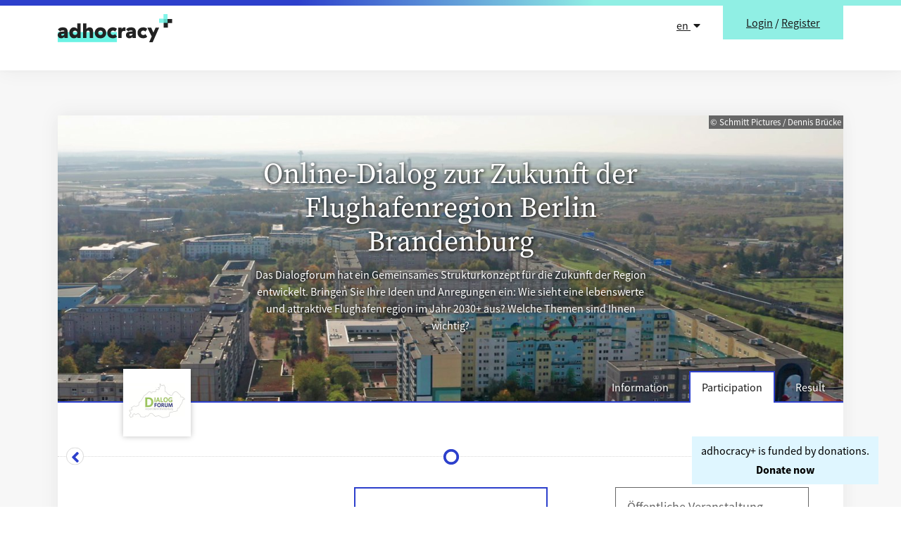

--- FILE ---
content_type: text/html; charset=utf-8
request_url: https://beteiligung.dialogforum-ber.de/projects/online-dialog-zur-zukunft-der-flughafenregion-ber/
body_size: 11833
content:
<!DOCTYPE html>



<html lang="en">
<head>
    <meta charset="utf-8" />
    <meta http-equiv="X-UA-Compatible" content="IE=edge" />
    <title>Online-Dialog zur Zukunft der Flughafenregion Berlin Brandenburg &mdash; adhocracy+/Dialogforum BER</title>
    <link rel="icon" type="image/png" sizes="32x32" href="/static/images/favicon-32x32.99db7ec3dc3d.png">
    <link rel="icon" type="image/png" sizes="96x96" href="/static/images/favicon-96x96.3a62a1b87f76.png">
    <link rel="icon" type="image/png" sizes="16x16" href="/static/images/favicon-16x16.95e4cdddc1bd.png">
    
  
        
    
    <link rel="stylesheet" href="/static/dsgvo_video_embed.6fab0e4c317d.css" />


    
    <meta name="twitter:card" content="summary">
    <meta name="twitter:title" content="adhocracy+/Dialogforum BER">
    <meta name="linkedin:title" content="adhocracy+/Dialogforum BER">
    <meta property="og:url" content="https://beteiligung.dialogforum-ber.de/dialogforum-ber/projects/online-dialog-zur-zukunft-der-flughafenregion-ber/">
    <meta property="og:title" content="adhocracy+/Dialogforum BER">
    

    

<meta name="twitter:image" content="https://aplus-media.liqd.net/projects/backgrounds/Header_Variante3_Luftbild1a.jpg.1500x500_q85_crop-smart.jpg">
<meta name="linkedin:image" content="https://aplus-media.liqd.net/projects/backgrounds/Header_Variante3_Luftbild1a.jpg.1500x500_q85_crop-smart.jpg">
<meta property="og:image" content="https://aplus-media.liqd.net/projects/backgrounds/Header_Variante3_Luftbild1a.jpg.1500x500_q85_crop-smart.jpg">
<meta property="og:image:width" content="1500">
<meta property="og:image:height" content="500">



    

<meta name="twitter:description" content="Das Dialogforum hat ein Gemeinsames Strukturkonzept für die Zukunft der Region entwickelt. Bringen Sie Ihre Ideen und Anregungen ein: Wie sieht eine lebenswerte und attraktive Flughafenregion im Jahr 2030+ aus? Welche Themen sind Ihnen wichtig?">
<meta name="linkedin:description" content="Das Dialogforum hat ein Gemeinsames Strukturkonzept für die Zukunft der Region entwickelt. Bringen Sie Ihre Ideen und Anregungen ein: Wie sieht eine lebenswerte und attraktive Flughafenregion im Jahr 2030+ aus? Welche Themen sind Ihnen wichtig?">
<meta property="og:description" content="Das Dialogforum hat ein Gemeinsames Strukturkonzept für die Zukunft der Region entwickelt. Bringen Sie Ihre Ideen und Anregungen ein: Wie sieht eine lebenswerte und attraktive Flughafenregion im Jahr 2030+ aus? Welche Themen sind Ihnen wichtig?">



    <link rel="stylesheet" type="text/css" href="/static/adhocracy4.b999c2d4a65f.css" />
    <script src="/jsi18n/"></script>
    <script src="/static/adhocracy4.1c4a8066f46f.js"></script>
    <meta name="viewport" content="width=device-width" />

    
  
        
    
    <script type="text/javascript" src="/static/dsgvo_video_embed.02fade6511db.js"></script>

    
     <!-- Matomo -->
<script type="text/javascript">
  var _paq = window._paq = window._paq || [];
  /* tracker methods like "setCustomDimension" should be called before "trackPageView" */

  _paq.push(['disableCookies']);

  _paq.push(['trackPageView']);
  _paq.push(['enableLinkTracking']);
  (function() {
    var u="https://stats.adhocracy.plus/";
    _paq.push(['setTrackerUrl', u+'matomo.php']);
    _paq.push(['setSiteId', '37']);
    var d=document, g=d.createElement('script'), s=d.getElementsByTagName('script')[0];
    g.type='text/javascript'; g.async=true; g.src=u+'matomo.js'; s.parentNode.insertBefore(g,s);
  })();
</script>
<!-- End Matomo Code -->
 
</head>
<body>
    
        <a href="#main" class="visually-hidden-focusable">Skip to content </a>

        
        


<header class="header-upper" aria-label="Header">
    <div class="u-page-ribbon"></div>

    <nav class="navbar navbar-expand-md">
        <div class="container position-relative">
            <a class="navbar-brand header-upper__brand" href="/">
                <img src="/static/images/logo.svg" alt="adhocracy+" class="header-upper__brand-img" />
            </a>

            <ul class="header-upper__nav navbar-nav ms-auto">
                <li class="nav-item header-upper__lang">
                    

<div class="dropdown ">
    
    <a class="dropdown-toggle"
      href="#"
      id="navbarDropdown"
      role="button"
      aria-label="Language selector, 
      
        
          English
        
      
        
      
       selected"
      data-bs-toggle="dropdown"
      aria-haspopup="true"
      aria-expanded="false">
      en
      <i class="fa fa-caret-down ps-1" aria-hidden="true"></i>
    </a>
    <div class="dropdown-menu dropdown-menu-end" aria-labelledby="navbarDropdown">
      
          
          
    
          
          
            <form action="/i18n/setlang/" method="post">
                <input type="hidden" name="csrfmiddlewaretoken" value="GD9fAhla8EFe58GDL16vxN2wce5GOxiYNCY85Tg1Tax7SSORoxf3OOjPfAW0Z6hv">
                <input name="next" type="hidden" value="" />
                <input name="language" type="hidden" value="de">
                <button class="dropdown-item" role="button" type="submit" aria-label="select German">
                    Deutsch
                </button>
            </form>
        
    
    </div>
</div>

                </li>

                <li class="nav-item header-upper__user" >
                    

        <div class="btn btn--secondary-filled btn--huge btn--attached-top">
            <span class="navi__item"><a href="/accounts/login/?next=/dialogforum-ber/projects/online-dialog-zur-zukunft-der-flughafenregion-ber/">Login</a></span>
            <span class="d-none d-md-inline">/</span>
            <span class="navi__item"><a href="/accounts/signup/?next=/dialogforum-ber/projects/online-dialog-zur-zukunft-der-flughafenregion-ber/">Register</a></span>
        </div>
    </div>


                </li>
            </ul>
        </div>
    </nav>
</header>

        
        <div class="min-height__wrapper d-flex flex-column">
        <main id="main" class="flex-fill">
            

            
<div class="u-bg-light py-md-5">
    <div class="container">
        <div class="col-12 container--shadow">
            

            
        

            
                
            <div
                class="project-header project-header--image"
                
                    style="background-image: url(https://aplus-media.liqd.net/projects/backgrounds/Header_Variante3_Luftbild1a.jpg.1500x500_q85_crop-smart.jpg);"
                    role="img"
                    aria-label="Here you can find a decorative picture."
                
            >
                <div class="mb-5 u-z-index--0">
                    <div class="col-md-8 col-lg-6 offset-md-2 offset-lg-3">
                        <h1 class="project-header__title">Online-Dialog zur Zukunft der Flughafenregion Berlin Brandenburg</h1>
                        <p class="project-header__description">Das Dialogforum hat ein Gemeinsames Strukturkonzept für die Zukunft der Region entwickelt. Bringen Sie Ihre Ideen und Anregungen ein: Wie sieht eine lebenswerte und attraktive Flughafenregion im Jahr 2030+ aus? Welche Themen sind Ihnen wichtig?</p>
                        
                    </div>
                </div>
                
                <div class="header__copyright copyright">© Schmitt Pictures / Dennis Brücke</div>
                
                  <div class="tablist project-header__tabs">
                      <nav class="nav d-none d-md-inline-block" role="tablist">
                          <a
                              id="tab-project-993-information"
                              class="tab"
                              data-bs-toggle="tab"
                              href="#tabpanel-project-993-information"
                              role="tab"
                              aria-controls="tabpanel-project-993-information"
                              aria-expanded="false">
                              Information
                          </a>
                          <a
                              id="tab-project-993-participation"
                              class="tab active"
                              data-bs-toggle="tab"
                              href="#tabpanel-project-993-participation"
                              role="tab"
                              aria-controls="tabpanel-project-993-participation"
                              aria-expanded="true">
                              Participation
                          </a>
                          <a
                              id="tab-project-993-result"
                              class="tab"
                              data-bs-toggle="tab"
                              href="#tabpanel-project-993-result"
                              role="tab"
                              aria-controls="tabpanel-project-993-result"
                              aria-expanded="false">
                              Result
                          </a>
                      </nav>
                      

    <ul class="nav d-inline-block d-md-none" role="tablist">
        <li class="nav-item dropdown">
          <a
              class="nav-link dropdown-toggle tab active me-2"
              data-bs-toggle="dropdown"
              href="#"
              role="button"
              aria-haspopup="true"
              aria-expanded="false">
              Project
              <i class="fa fa-caret-down" aria-hidden="true"></i>
          </a>
          <div class="dropdown-menu dropdown-menu-end">
              <a
                  id="tab-project-993-information"
                  class="dropdown-item"
                  data-bs-toggle="tab"
                  href="#tabpanel-project-993-information"
                  role="tab"
                  aria-controls="tabpanel-project-993-information"
                  aria-expanded="false">
                  Information
              </a>
              <a
                  id="tab-project-993-participation"
                  class="dropdown-item active"
                  data-bs-toggle="tab"
                  href="#tabpanel-project-993-participation"
                  role="tab"
                  aria-controls="tabpanel-project-993-participation"
                  aria-expanded="true">
                  Participation
              </a>
              <a
                  id="tab-project-993-result"
                  class="dropdown-item"
                  data-bs-toggle="tab"
                  href="#tabpanel-project-993-result"
                  role="tab"
                  aria-controls="tabpanel-project-993-result"
                  aria-expanded="false">
                  Result
              </a>
          </div>
        </li>
    </ul>

                  </div>
                


<div class="header-lower__position">
    <div class="col-md-10 offset-md-1 ps-3 ps-md-0">
        <nav class="header-lower__nav">

            
              
                <a href="/" class="header-lower__logo-box" rel="home">
                    <img src="https://aplus-media.liqd.net/organisations/logos/Logo-DF-Umriss.jpg.0x160_q85.jpg" height="80" alt="Dialogforum BER" class="header-lower__logo-img" />
                </a>
            

            

            
        </nav>
    </div>
</div>

<!-- mobile navigation  -->


            </div>
            
            
            <div class="u-spacer-bottom-4"></div>
            

            <div
                class="tabpanel tabpanel--topnav"
                id="tabpanel-project-993-information"
                role="tabpanel"
                aria-labelledby="tab-project-993-information"
                aria-expanded="false">
                <div class="container">
                    <div class="row">
                        <div class="col-md-10 col-lg-8 offset-md-1 offset-lg-2">
                            <div class="ck-content">
                                <p><u><strong>Worum geht es beim Online-Dialog?</strong></u></p>

<p>Der Flughafen Berlin Brandenburg BER ging Ende Oktober 2020 an den Start. Er galt und gilt als das wichtigste Investitions- und Infrastrukturprojekt in der Hauptstadtregion Berlin-Brandenburg. Aber die Flughafenregion ist mehr: Sie ist <strong>Modellregion, Impulsgeber, Schnittstelle und Schaltkreis</strong> in wichtigen transeuropäischen Netzen sowie <strong>Heimat und Lebensraum</strong> von mehr als 520.000 Einwohnerinnen und Einwohnern mit eigenen Identitäten und Traditionen, die sich gegenseitig bereichern. Das Leben dieser Menschen hört nicht an den Grenzen ihrer Gemeinde auf, es eröffnet ebenfalls die Räume zwischen den Kommunen. Nur gemeinsam können diese Räume lebenswert gestaltet und die Region zu einem Zuhause werden.</p>

<p><img alt="" src="https://aplus-media.liqd.net/uploads/nexus%20Institut/2021/09/20/image-20210920123120-1.png" style="height: 400px; width: 700px;"></p>

<p><em>Übersichtsplan Flughafenregion (Bild: complan Kommunalberatung GmbH)</em></p>

<p>Eine wichtige Grundlage für die Entwicklung der Region bildet das <strong>Gemeinsame Strukturkonzept (kurz: GSK)</strong>. Darin werden Zielvorstellungen und Maßnahmen für die Region zu den Themen <strong>Wohnen, Arbeiten, Verkehr und Freiraum</strong> formuliert. Das GSK wurde erstmals 2006 erarbeitet und wird nun kontinuierlich fortgeschrieben, um die zukünftige Ausrichtung der Region gemeinsam anzugehen. Die aktuelle Fortschreibung des GSK wurde im Juni 2021 durch das beauftragte Büro complan Kommunalberatung GmbH erarbeitet und von der Mitgliederversammlung des Dialogforums als Planungsgrundlage bestätigt.</p>

<p>Die darin vorgeschlagenen Maßnahmen und Empfehlungen möchten wir, das Dialogforum, nun mit der Öffentlichkeit diskutieren, um Ihre Hinweise, Meinungen und Ideen bei der Umsetzung des GSK zu berücksichtigen und eine <strong>gemeinsame Vision für die Flughafenregion</strong> zu erarbeiten. Gegenstand der Beteiligung sind die zentralen Handlungsfelder und geplanten Maßnahmen des GSK.</p>

<p><strong>Wir freuen uns über Ihre Teilnahme und Ihre Anregungen! Machen Sie mit und bringen Sie Ihre Perspektiven ein!</strong></p>

<div>

<div class="accordion mb-4">
    <a id=a4ckeditor-collapsible-17689986398880286_0-title href=#a4ckeditor-collapsible-17689986398880286_0-body aria-haspopup=true aria-expanded=false aria-controls=a4ckeditor-collapsible-17689986398880286_0-body data-bs-toggle=collapse class="accordion__title collapsed">
        <h3 class=my-2>
            <span><strong>Welche Bedeutung hat das GSK für die Region? - Übergeordnetes Leitbild</strong></span>
            <i class="fas fa-plus" aria-hidden=true></i>
        </h3>
    </a>

    <div class="accordion__body collapse" id=a4ckeditor-collapsible-17689986398880286_0-body aria-labelledby=a4ckeditor-collapsible-17689986398880286_0-title>
        <div>
<p>Die Flughafenregion BER zählt zu den wachstumsstärksten Regionen Deutschlands. Trotz des aktuell reduzierten Flugverkehrs (in Folge der Corona-Pandemie), deuten viele Signale darauf hin, dass sich diese Entwicklung weiter fortsetzen wird. Dazu zählen z.B. die anhaltend hohe Nachfrage nach Wohnraum und Gewerbeflächen sowie erfolgreiche Unternehmensansiedlungen (wie z.B. das Tesla-Werk).</p>

<p>Die bestehenden Potenziale für die Entwicklung von Wohnraum und Gewerbe bieten der Flughafenregion vielfältige Möglichkeiten für eine nachhaltige Weiterentwicklung. Gleichzeitig werden zukünftige Gewerbe- und Wohnungsansiedlungen gemeinsam in der Region abgestimmt, um eine geordnete Entwicklung zu ermöglichen und einer Zersiedelung der Landschaft entgegenzuwirken.</p>

<p>Das Verkehrsnetz wird aus regionalen und überregionalen Straßen und Schienenverbindungen gebildet, in das der Flughafen BER eingebunden ist. Der Ausbau zentraler Verkehrsknotenpunkte stellt hier eine wichtige Maßnahme dar, um eine weitere Vernetzung des Öffentlichen Personennahverkehrs (ÖPNV) zu gewährleisten. Außerdem soll hierdurch zu einer Verringerung des motorisierten Individualverkehrs (MIV) beigetragen werden – zugunsten des ÖPNV. Radschnellwege, neue Mobilitätsformen und Antriebe bieten hervorragende, ergänzende Möglichkeiten.</p>

<p>Die Natur- und Erholungsräume in und zwischen den Siedlungsachsen sollen weiterentwickelt, aufgewertet und vernetzt werden, mit dem Ziel, zusammenhängende Rückzugs- und Erholungsorte zu schaffen.</p>

<p>Die übergeordneten Leit- und Zielvorstellungen dieser besonderen und einzigartigen Region werden im <a href="https://cloud.nexusinstitut.de/s/Esp6iZe9NFwcjE2"><strong>Leitbild</strong></a> dargestellt. Darin werden vier zentrale Handlungsfelder unterschieden:</p>

<ul>
	<li><strong>Wohnen und Infrastruktur: </strong>Die richtigen Flächen für eine nachhaltige Siedlungs- und Wohnraumentwicklung aktivieren.</li>
	<li><strong>Wirtschaft und Gewerbe: </strong>Qualitätsbasierte Ansiedlungen für mehr Wertschöpfung, Innovation und effiziente Flächennutzung unterstützen.</li>
	<li><strong>Verkehr und Mobilität:</strong> Verkehrs- und Logistikströme mit intelligenten und umweltverträglichen Mobilitätsformen in die richtigen Bahnen lenken.</li>
	<li><strong>Grün- und Freiräume:</strong> Zwischen und in den Achsen attraktive und klimaangepasste Freiräume entwickeln.</li>
</ul>

<p>Für jedes Handlungsfeld werden im GSK konkrete Leitprojekte entwickelt. Leitprojekte sind Maßnahmen, die für die Region insgesamt von Bedeutung sind und einen modellhaften, innovativen Ansatz verfolgen.</p>
</div>
    </div>
</div>
</div><div>

<div class="accordion mb-4">
    <a id=a4ckeditor-collapsible-17689986398880286_1-title href=#a4ckeditor-collapsible-17689986398880286_1-body aria-haspopup=true aria-expanded=false aria-controls=a4ckeditor-collapsible-17689986398880286_1-body data-bs-toggle=collapse class="accordion__title collapsed">
        <h3 class=my-2>
            <span><strong>Handlungsfeld 1: Wohnen und Infrastruktur</strong></span>
            <i class="fas fa-plus" aria-hidden=true></i>
        </h3>
    </a>

    <div class="accordion__body collapse" id=a4ckeditor-collapsible-17689986398880286_1-body aria-labelledby=a4ckeditor-collapsible-17689986398880286_1-title>
        <div>
<p>Die Kommunen und Bezirke wollen ihre verfügbaren Flächen entwickeln und bedarfsgerechten Wohnraum sowie Angebote für Bildung und Betreuung schaffen. Die Flughafenregion verzeichnet seit 2012 eine hohe Bautätigkeit. Grundsätzlich stehen ausreichende Flächen für Wohnen und Infrastrukturvorhaben zur Verfügung, allerdings können nicht alle diese Flächen kurzfristig und in dem erforderlichen Umfang bereitgestellt werden, wie sie für das erwartete Wachstum benötigt werden. Einige Flächen befinden sich außerdem im privaten Eigentum oder im Eigentum von Bund und Ländern, weshalb nicht alle Potenziale tatsächlich genutzt werden können.</p>

<p>Es ist daher wichtig, Angebot und Nachfrage sowohl kommunal als auch regional zu betrachten, um Bedarfe richtig beurteilen zu können und gemeinsam in der Region abzustimmen. Die Kommunen und Bezirke setzen sich dafür ein, geeignete Standorte für den Wohnungsbau zu entwickeln und eine kompakte, nachhaltige Siedlungsentwicklung voranzutreiben. Das bedeutet: Eine dichtere Wohnbebauung und städtische Strukturen in zentralen, gut erreichbaren Lagen und moderne, energieeffiziente Bauweisen. Zugleich müssen vorhandene Qualitäten, ortstypische Erscheinungsbilder und eine behutsame Entwicklung im Bestand sichergestellt werden.</p>

<p>Ein besonderer Fokus liegt auf der Sicherung von bezahlbarem Wohnraum. Hierfür nutzen die Kommunen und Bezirke ihre Möglichkeiten, um Mindestanteile bezahlbaren Wohnraums bei Neubauvorhaben und Bestandsentwicklungen zu befördern.</p>
</div>
    </div>
</div>
</div><div>

<div class="accordion mb-4">
    <a id=a4ckeditor-collapsible-17689986398880286_2-title href=#a4ckeditor-collapsible-17689986398880286_2-body aria-haspopup=true aria-expanded=false aria-controls=a4ckeditor-collapsible-17689986398880286_2-body data-bs-toggle=collapse class="accordion__title collapsed">
        <h3 class=my-2>
            <span><strong>Handlungsfeld 2: Wirtschaft und Gewerbe </strong></span>
            <i class="fas fa-plus" aria-hidden=true></i>
        </h3>
    </a>

    <div class="accordion__body collapse" id=a4ckeditor-collapsible-17689986398880286_2-body aria-labelledby=a4ckeditor-collapsible-17689986398880286_2-title>
        <div>
<p>Die Flughafenregion zeichnet sich durch steigende Beschäftigungs- und Arbeitsplatzzahlen aus. Das Wachstum der Arbeitsplätze war in den vergangenen Jahren beispielsweise dreimal stärker als das Einwohnerwachstum.</p>

<p>Die Kommunen und Bezirke setzen sich für eine nachhaltige Weiterentwicklung der Wirtschaft in der Region ein. Dazu gehört: Fachkräfte sichern, die Region national und international vermarkten und vorhandene Gewerbe- und Industrieflächen für die Zukunft fit machen.</p>

<p>Bei der Neuansiedlung von Unternehmen kommen Gütekriterien zur Steuerung von neuen Vorhaben zum Einsatz – Qualität kommt vor Quantität. Ziel ist es, ein breites Portfolio für unterschiedliche gewerbliche Nutzungen gemeinsam zu stärken und anzubieten. Auch Qualitätsstandards für Logistik-Unternehmen und -ansiedlungen sollen eingeführt werden, um intelligente Verkehrslösungen zu befördern sowie zusätzlichen Wirtschaftsverkehr und Flächenverbrauch, möglichst zu vermeiden.</p>

<p>Die Forschungs- und Wissenschaftseinrichtungen sowie betrieblichen Aus- und Weiterbildungsstätten sind Teil des Wissenschaftsstandortes Hauptstadtregion und essentiell für die gewerbliche Profilierung. Ziel ist es, die Zusammenarbeit von Wissenschaft, Bildung und Wirtschaft weiter zu stärken und auszubauen.</p>
</div>
    </div>
</div>
</div><div>

<div class="accordion mb-4">
    <a id=a4ckeditor-collapsible-17689986398880286_3-title href=#a4ckeditor-collapsible-17689986398880286_3-body aria-haspopup=true aria-expanded=false aria-controls=a4ckeditor-collapsible-17689986398880286_3-body data-bs-toggle=collapse class="accordion__title collapsed">
        <h3 class=my-2>
            <span><strong>Handlungsfeld 3: Verkehr und Mobilität </strong></span>
            <i class="fas fa-plus" aria-hidden=true></i>
        </h3>
    </a>

    <div class="accordion__body collapse" id=a4ckeditor-collapsible-17689986398880286_3-body aria-labelledby=a4ckeditor-collapsible-17689986398880286_3-title>
        <div>
<p>Wohnen und Arbeiten müssen in der Flughafenregion zusammen gedacht werden. Dem Verkehrsaufkommen wollen die Kommunen und Bezirke mit einer umweltverträglichen Gestaltung und intelligenten Steuerung des Verkehrs begegnen.</p>

<p>Nachhaltige Mobilitätsformen müssen weiter ausgebaut werden. Es braucht ein tragfähiges Angebot für den Öffentlichen Nahverkehr und den Schienenverkehr. Dort, wo weiteres Wachstum stattfindet, müssen die entsprechenden Mobilitätsangebote, ob per Bus, Bahn, Bike oder Pedelecs mitgedacht werden. Die Kommunen und Bezirke leisten dafür ihren Beitrag und halten entsprechende Flächen für den Ausbau frei, ertüchtigen Bahnhofsvorplätze und bauen Radwege für den Alltags- und Freizeitverkehr. Verkehrs- und Pendlerströme müssen neu gedacht und hierfür modellhafte Ansätze wie zum Beispiel Radschnellwege, Tangentialverbindungen oder landkreisübergreifende Buskonzepte befördert werden.</p>

<p>Weiteres Ziel ist es, den Durchgangsverkehr möglichst auf die großen Verkehrsachsen zu leiten, um Luft- und Lärmbelastungen zu beschränken. Dort, wo die Luft- und Lärmbelastungen unvermeidbar sind, müssen Maßnahmen zum Lärmschutz konsequent umgesetzt und ein Ausgleich gefunden werden.</p>
</div>
    </div>
</div>
</div><div>

<div class="accordion mb-4">
    <a id=a4ckeditor-collapsible-17689986398880286_4-title href=#a4ckeditor-collapsible-17689986398880286_4-body aria-haspopup=true aria-expanded=false aria-controls=a4ckeditor-collapsible-17689986398880286_4-body data-bs-toggle=collapse class="accordion__title collapsed">
        <h3 class=my-2>
            <span><strong>Handlungsfeld 4: Grün- und Freiraum </strong></span>
            <i class="fas fa-plus" aria-hidden=true></i>
        </h3>
    </a>

    <div class="accordion__body collapse" id=a4ckeditor-collapsible-17689986398880286_4-body aria-labelledby=a4ckeditor-collapsible-17689986398880286_4-title>
        <div>
<p>Der Schutz und die Weiterentwicklung der Landschaftsräume in der Region sind gemeinsame Aufgabenfelder, um Lebensqualität, Wohlbefinden, Gesundheit, Klima- und Umweltschutz zu gewährleisten.</p>

<p>Mit dem Siedlungswachstum steigt der Druck auf die vorhandenen Landschafts- und Freiräume. Diese gilt es daher zu sichern, zu pflegen sowie besser miteinander zu vernetzen. Der Erhalt, die Zugänglichkeit sowie eine stärkere Vernetzung der wohnortnahen Erholungs-, Grün- und Freiräume, die zum Teil zerschnitten und nur eingeschränkt erreichbar sind, zählen daher zu den prägenden Herausforderungen in der Flughafenregion.</p>

<p>Die Kommunen und Bezirke streben an, die vorhandenen Freiraumstrukturen so zu entwickeln, dass sie sowohl widerstandsfähig gegenüber den sich ändernden klimatischen Bedingungen sind, als auch einen angemessenen Ausgleich zu den Belastungen schaffen, die mit dem Flugverkehr und weiterem Wachstum einhergehen. Besonders schützenswerte Gebiete sind möglichst vor weiteren Lärm- und Luftschadstoffemissionen fernzuhalten. </p>
</div>
    </div>
</div>
</div><div>

<div class="accordion mb-4">
    <a id=a4ckeditor-collapsible-17689986398880286_5-title href=#a4ckeditor-collapsible-17689986398880286_5-body aria-haspopup=true aria-expanded=false aria-controls=a4ckeditor-collapsible-17689986398880286_5-body data-bs-toggle=collapse class="accordion__title collapsed">
        <h3 class=my-2>
            <span><strong>Weitere Materialien zum GSK</strong></span>
            <i class="fas fa-plus" aria-hidden=true></i>
        </h3>
    </a>

    <div class="accordion__body collapse" id=a4ckeditor-collapsible-17689986398880286_5-body aria-labelledby=a4ckeditor-collapsible-17689986398880286_5-title>
        <div>
<p><a href="https://cloud.nexusinstitut.de/s/fjWFnYCCkd9MCs7">GSK-Kurzfassung (Stand Mai 2021)</a></p>

<p><a href="https://cloud.nexusinstitut.de/s/YPnSWYMyaeCDpXQ">GSK-Endbericht (Stand Mai 2021)</a></p>

<p><a href="https://cloud.nexusinstitut.de/s/tRENmFn7MQPGnz2">GSK-Broschüre (Stand November 2021)</a></p>

<p><a href="https://cloud.nexusinstitut.de/s/Esp6iZe9NFwcjE2">GSK-Leitbild </a></p>
</div>
    </div>
</div>
</div><p><u><strong>Wie kann ich mich beteiligen?</strong></u></p>

<p>Sie können auf unterschiedlichen Wegen mitmachen: Unter dem Menüpunkt „Beteiligung“ werden Ihnen die <strong>Beteiligungsmöglichkeiten </strong>übersichtlich angezeigt. Sie können frei wählen, zu welchen Inhalten Sie sich beteiligen möchten.</p>

<p>Um an der <strong><a href="https://beteiligung.dialogforum-ber.de/projects/online-dialog-zur-zukunft-der-flughafenregion-ber/">Online-Beteiligung</a> ab dem 19. Oktober 2021</strong> teilzunehmen, müssen Sie sich vorab mit einer E-Mailadresse registrieren und los geht’s:</p>

<p>In der <strong>Ideensammlung</strong> können Sie uns Anregungen und Ideen zu Ihren Vorstellungen zur Zukunft der Flughafenregion mitteilen. Hierfür klicken Sie einfach auf „Idee anlegen“, um einen Kommentar zu verfassen. Sie können selbst Kommentare verfassen und die Kommentare anderer Bürger*innen kommentieren.</p>

<p>Mit der<strong> Umfrage </strong>möchten wir ein kurzes Feedback und Stimmungsbild zu wichtigen Aspekten des GSK erhalten.
			    </div>
                            
                                <h3 class="u-top-divider">Contact for questions</h3>
                                
                                <p>Fragen zur Online-Beteiligung: Vanessa Kügler, nexus Institut</p>
                                
                                
                                <p><p>nexus Institut <br>für Kooperationsmanagement und interdisziplinäre Forschung<br>Willdenowstraße 38<br>D-12203 Berlin</p></p>
                                
                                
                                
                                <a class="btn btn--primary" href="mailto:beteiligung-dialogforum@nexusinstitut.de">
                                    Email
                                </a>
                                
                                
                            
                        </div>
                    </div>
                </div>
            </div>

            <div
                class="tabpanel tabpanel--topnav active"
                id="tabpanel-project-993-participation"
                role="tabpanel"
                aria-labelledby="tab-project-993-participation"
                aria-expanded="true">
                <div class="timeline-carousel__wrapper">
                
                    
<div class="timeline-carousel">
    <div class="timeline-carousel__line"></div>
    <div class="container-fluid timeline-carousel__container">
        <div id="timeline-carousel" data-initial-slide="0">
            <div class="timeline-carousel__item">
                
                    <a href="/projects/online-dialog-zur-zukunft-der-flughafenregion-ber/?initialSlide=0#timeline-carousel"
                       aria-labelledby="timeline_item timeline_entry_1">
                        <div id="timeline_item"
                             class="timeline-carousel__dot  initial ">
                            <span class="visually-hidden">Timeline item</span>
                        </div>
                        <div class="timeline-carousel__label  initial ">
                            <span id="timeline_entry_1">
                                
                                    <h2 class="timeline-carousel__title">Online Participation</h2>
                                    <date> from Oct. 19, 2021</date>
                                
                            </span>
                        </div>
                    </a>
                
                    <a href="/projects/online-dialog-zur-zukunft-der-flughafenregion-ber/?initialSlide=1#timeline-carousel"
                       aria-labelledby="timeline_item timeline_entry_2">
                        <div id="timeline_item"
                             class="timeline-carousel__dot ">
                            <span class="visually-hidden">Timeline item</span>
                        </div>
                        <div class="timeline-carousel__label ">
                            <span id="timeline_entry_2">
                                
                                    <h2 class="timeline-carousel__title">Öffentliche Veranstaltung</h2>
                                    <date> on April 7, 2022</date>
                                
                            </span>
                        </div>
                    </a>
                
            </div>
        </div>
    </div>
</div>

                
                </div>
                <div class="container">
                    
                    <div class="row">
                        <div class="col-md-10 offset-md-1 col-lg-8 offset-lg-2">
                            <ul class="l-tiles-3">
                            
                                

<li class="tile tile--vertical">
    <a class="tile__link" aria-labelledby="tile-title-1999" href="/projects/module/brainstorming-197/">
        <h3 class="visually-hidden" id="tile-title-1999">
            Allgemein: Die Zukunft der Flughafenregion
        </h3>
    </a>
    

    <div class="tile__body tile__body--status">
        <h3 class="tile__title" id="tile-title-1999">
            Allgemein: Die Zukunft der Flughafenregion
        </h3>
        
            
            <p class="tile__extra-info">
                <img class="tile__module-icon" aria-hidden="true" src="/static/images/icon-bs.06a4aae6a8fa.svg" />
                <span class="visually-hidden">Type of participation: </span>
                <span class="u-capitalise">brainstorming</span>
            </p>
            
            <div class="tile__extra-info">
                <i class="far fa-comment" aria-hidden="true"></i>
                
                30 Contributions
            </div>
        

        
        <div class="status-item status-bar__past">
            Participation ended. Read result.
        </div>
        
    </div>
</li>

                            
                                

<li class="tile tile--vertical">
    <a class="tile__link" aria-labelledby="tile-title-2000" href="/projects/module/brainstorming-198/">
        <h3 class="visually-hidden" id="tile-title-2000">
            Handlungsfeld 1: Wohnen und Infrastruktur
        </h3>
    </a>
    

    <div class="tile__body tile__body--status">
        <h3 class="tile__title" id="tile-title-2000">
            Handlungsfeld 1: Wohnen und Infrastruktur
        </h3>
        
            
            <p class="tile__extra-info">
                <img class="tile__module-icon" aria-hidden="true" src="/static/images/icon-bs.06a4aae6a8fa.svg" />
                <span class="visually-hidden">Type of participation: </span>
                <span class="u-capitalise">brainstorming</span>
            </p>
            
            <div class="tile__extra-info">
                <i class="far fa-comment" aria-hidden="true"></i>
                
                11 Contributions
            </div>
        

        
        <div class="status-item status-bar__past">
            Participation ended. Read result.
        </div>
        
    </div>
</li>

                            
                                

<li class="tile tile--vertical">
    <a class="tile__link" aria-labelledby="tile-title-2001" href="/projects/module/brainstorming-199/">
        <h3 class="visually-hidden" id="tile-title-2001">
            Handlungsfeld 2: Wirtschaft und Gewerbe
        </h3>
    </a>
    

    <div class="tile__body tile__body--status">
        <h3 class="tile__title" id="tile-title-2001">
            Handlungsfeld 2: Wirtschaft und Gewerbe
        </h3>
        
            
            <p class="tile__extra-info">
                <img class="tile__module-icon" aria-hidden="true" src="/static/images/icon-bs.06a4aae6a8fa.svg" />
                <span class="visually-hidden">Type of participation: </span>
                <span class="u-capitalise">brainstorming</span>
            </p>
            
            <div class="tile__extra-info">
                <i class="far fa-comment" aria-hidden="true"></i>
                
                8 Contributions
            </div>
        

        
        <div class="status-item status-bar__past">
            Participation ended. Read result.
        </div>
        
    </div>
</li>

                            
                                

<li class="tile tile--vertical">
    <a class="tile__link" aria-labelledby="tile-title-2002" href="/projects/module/brainstorming-200/">
        <h3 class="visually-hidden" id="tile-title-2002">
            Handlungsfeld 3: Verkehr und Mobilität
        </h3>
    </a>
    

    <div class="tile__body tile__body--status">
        <h3 class="tile__title" id="tile-title-2002">
            Handlungsfeld 3: Verkehr und Mobilität
        </h3>
        
            
            <p class="tile__extra-info">
                <img class="tile__module-icon" aria-hidden="true" src="/static/images/icon-bs.06a4aae6a8fa.svg" />
                <span class="visually-hidden">Type of participation: </span>
                <span class="u-capitalise">brainstorming</span>
            </p>
            
            <div class="tile__extra-info">
                <i class="far fa-comment" aria-hidden="true"></i>
                
                23 Contributions
            </div>
        

        
        <div class="status-item status-bar__past">
            Participation ended. Read result.
        </div>
        
    </div>
</li>

                            
                                

<li class="tile tile--vertical">
    <a class="tile__link" aria-labelledby="tile-title-2003" href="/projects/module/brainstorming-201/">
        <h3 class="visually-hidden" id="tile-title-2003">
            Handlungsfeld 4: Grün- und Freiräume
        </h3>
    </a>
    

    <div class="tile__body tile__body--status">
        <h3 class="tile__title" id="tile-title-2003">
            Handlungsfeld 4: Grün- und Freiräume
        </h3>
        
            
            <p class="tile__extra-info">
                <img class="tile__module-icon" aria-hidden="true" src="/static/images/icon-bs.06a4aae6a8fa.svg" />
                <span class="visually-hidden">Type of participation: </span>
                <span class="u-capitalise">brainstorming</span>
            </p>
            
            <div class="tile__extra-info">
                <i class="far fa-comment" aria-hidden="true"></i>
                
                14 Contributions
            </div>
        

        
        <div class="status-item status-bar__past">
            Participation ended. Read result.
        </div>
        
    </div>
</li>

                            
                                

<li class="tile tile--vertical">
    <a class="tile__link" aria-labelledby="tile-title-2004" href="/projects/module/umfrage-129/">
        <h3 class="visually-hidden" id="tile-title-2004">
            Umfrage – Ihre Meinung zur Zukunft der Flughafenregion
        </h3>
    </a>
    

    <div class="tile__body tile__body--status">
        <h3 class="tile__title" id="tile-title-2004">
            Umfrage – Ihre Meinung zur Zukunft der Flughafenregion
        </h3>
        
            
            <p class="tile__extra-info">
                <img class="tile__module-icon" aria-hidden="true" src="/static/images/icon-po.52549150cafa.svg" />
                <span class="visually-hidden">Type of participation: </span>
                <span class="u-capitalise">poll</span>
            </p>
            
            <div class="tile__extra-info">
                <i class="far fa-comment" aria-hidden="true"></i>
                
                168 Contributions
            </div>
        

        
        <div class="status-item status-bar__past">
            Participation ended. Read result.
        </div>
        
    </div>
</li>

                            
                            </ul>
                        </div>
                    </div>

                    
                </div>
                
                <!-- these blocks are only filled when in phase view -->
                <div class="col-md-6 col-lg-4 offset-md-3 offset-lg-4">
                
                </div>
                
            </div>

            <div
                class="tabpanel tabpanel--topnav"
                id="tabpanel-project-993-result"
                role="tabpanel"
                aria-labelledby="tab-project-993-result"
                aria-expanded="false">
                <div class="container">
                

                    <div class="row">
                        <div class="col-md-10 col-lg-8 offset-md-1 offset-lg-2">
                          <h5>Final Results</h5>
                        </div>
                        <div class="col-md-10 col-lg-8 offset-md-1 offset-lg-2 ck-content">
                            
                                <p>Die Online-Beteiligung wird vom nexus Institut als Expertinnen und Experten für Partizipation begleitet. Die Ergebnisse der Beteiligung werden nach Ende des Beteiligungszeitraums (19.10.2021 bis 31.01.2022) vom nexus Institut ausgewertet und aufbereitet.</p>

<p>Im März 2022 werden sie im Arbeitsausschuss des Dialogforums präsentiert und an die kommunalen Vertreter*innen weitergeleitet, damit die Hinweise und Anregungen der Bürgerinnen und Bürger in die weitere strategische Ausrichtung der Flughafenregion einfließen und bei der Weiterentwicklung des GSK berücksichtigt werden können.</p>

<p>Anschließend werden die Ergebnisse der Öffentlichkeit präsentiert und online veröffentlicht.
                            
                        </div>
                    </div>
                </div>
            </div>
            


<div class="footer__upper col-md-10 offset-md-1 py-5">
    <div class="d-flex justify-content-center footer-upper__text">
        <span>Responsible for the content of this page:</span>
    </div>

    <nav class="navbar navbar-expand-lg justify-content-center">
        <ul class="navbar-nav footer-upper__navbar-nav">
            <li class="nav-item">
                
                <a href="/" class="navi-link">Dialogforum BER</a>
            </li>
            <li class="nav-item">
                
                <a href="/imprint/" class="navi-link">Imprint</a>
            </li>
            <li class="nav-item">
                
                <a href="/data-protection/" class="navi-link">Data protection policy</a>
            </li>
            <li class="nav-item">
                
                <a href="/terms-of-use/" class="navi-link">Terms of use</a>
            </li>
            
        </ul>
    </nav>
</div>

        </div>
    </div>
</div>

            
        </main>

        
        
        


<footer class="footer pt-3 pt-sm-4 footer__margin-for-banner">
    
    <div class="container">
        <div class="row mt-3 mb-2 justify-content-lg-center">
            <div class="col-lg-6">
                <p class="footer__description">
                    <a href="/">adhocracy+</a> is a platform provided by <a href="https://liqd.net/de/">Liquid Democracy e.V.</a> in Berlin. Only the respective operator of the offer is responsible for the editorial content.
                </p>
            </div>
            <div class="col-lg-6">
                <div class="row">
                
                
                <div class="col-sm-6 d-flex flex-column mt-4 mt-sm-0">
                    <a class="btn btn--transparent footer__info-btn" href="https://github.com/liqd/adhocracy-plus">Open Source</a>
                </div>
                
                </div>
            </div>
        </div>
        <div class="row">

            <div class="col-12 col-md-8 col-xl-10">
                <nav class="navi p-0">
                    <ul class="navi__list mb-2 d-sm-flex flex-wrap">
                        <li class="navi__item footer__link">
                          2020 Liquid Democracy
                        </li>
                        
                        <li class="navi__item footer__link">
                            <a href="/info/impressum/" class="navi__link">Imprint</a>
                        </li>
                        
                        
                        <li class="navi__item footer__link">
                            <a href="/info/nutzungsbedingungen/" class="navi__link">Terms of use</a>
                        </li>
                        
                        
                        <li class="navi__item footer__link">
                            <a href="/info/datenschutz/" class="navi__link">Data protection policy</a>
                        </li>
                        
                        
                        <li class="navi__item footer__link">
                            <a href="/info/code-of-conduct/" class="navi__link">Netiquette</a>
                        </li>
                        
                        
                        <li class="navi__item footer__link">
                            <a href="/info/contact/" class="navi__link">Contact</a>
                        </li>
                        
                        
                        <li class="navi__item footer__link">
                            <a href="https://adhocracy.plus/info/manual/" class="navi__link">Help Center</a>
                        </li>
                        
                    </ul>
                </nav>
            </div>
        </div>
    </div>
    
</footer>
<div class="u-page-ribbon"></div>

        

        
        
        
        <div class="donation-banner">
            <a href="https://adhocracy.plus/info/support/"  class="btn  btn--bg-tertiary ">
                <span class="d-none d-md-block">
                    adhocracy+ is funded by donations.
                    <br>
                    <b>Donate now</b>
                </span>
                <span class="d-md-none">
                    <b>Donate now to adhocracy+</b>
                </span>
            </a>
        </div>
        
        
        
    </div>
</body>
</html>


--- FILE ---
content_type: image/svg+xml
request_url: https://beteiligung.dialogforum-ber.de/static/images/icon-po.52549150cafa.svg
body_size: 358
content:
<?xml version="1.0" encoding="utf-8"?>
<!-- Generator: Adobe Illustrator 27.0.1, SVG Export Plug-In . SVG Version: 6.00 Build 0)  -->
<svg version="1.1" id="Layer_1" xmlns="http://www.w3.org/2000/svg" xmlns:xlink="http://www.w3.org/1999/xlink" x="0px" y="0px"
	 viewBox="0 0 24 24" style="enable-background:new 0 0 24 24;" xml:space="preserve">
<style type="text/css">
	.st0{fill-rule:evenodd;clip-rule:evenodd;fill:#666666;}
	.st1{fill:#666666;}
</style>
<g>
	<path id="Combined-Shape_00000003816616934621489460000003471280199560089759_" class="st0" d="M6.2,6.9c2.7,0,5,2.3,5,5.1
		s-2.2,5.1-5,5.1s-5-2.3-5-5.1S3.4,6.9,6.2,6.9z M6.2,16.4c2.4,0,4.3-2,4.3-4.4S8.5,7.6,6.2,7.6c-2.4,0-4.3,2-4.3,4.4
		C1.9,14.4,3.8,16.4,6.2,16.4z M17.8,6.9c2.7,0,5,2.3,5,5.1s-2.2,5.1-5,5.1s-5-2.3-5-5.1S15.1,6.9,17.8,6.9z M17.8,16.4
		c2.4,0,4.3-2,4.3-4.4s-1.9-4.4-4.3-4.4s-4.3,2-4.3,4.4S15.5,16.4,17.8,16.4z M8.6,9.5c0.2,0.2,0.2,0.5,0,0.7L6.8,12l1.8,1.8
		c0.2,0.2,0.2,0.5,0,0.7c-0.1,0.1-0.2,0.1-0.4,0.1c-0.1,0-0.3,0-0.4-0.1l-1.8-1.8l-1.8,1.8c-0.1,0.1-0.2,0.1-0.4,0.1
		c-0.1,0-0.3,0-0.4-0.1c-0.2-0.2-0.2-0.5,0-0.7L5.4,12l-1.8-1.8c-0.2-0.2-0.2-0.5,0-0.7s0.5-0.2,0.7,0l1.8,1.8l1.8-1.8
		C8.1,9.3,8.4,9.3,8.6,9.5z"/>
</g>
</svg>


--- FILE ---
content_type: image/svg+xml
request_url: https://beteiligung.dialogforum-ber.de/static/images/icon-bs.06a4aae6a8fa.svg
body_size: 1145
content:
<?xml version="1.0" encoding="utf-8"?>
<!-- Generator: Adobe Illustrator 27.0.1, SVG Export Plug-In . SVG Version: 6.00 Build 0)  -->
<svg version="1.1" id="Layer_1" xmlns="http://www.w3.org/2000/svg" xmlns:xlink="http://www.w3.org/1999/xlink" x="0px" y="0px"
	 viewBox="0 0 24 24" style="enable-background:new 0 0 24 24;" xml:space="preserve">
<style type="text/css">
	.st0{fill-rule:evenodd;clip-rule:evenodd;fill:#666666;}
	.st1{fill:#666666;}
</style>
<g>
	<path id="Combined-Shape_00000028290789690567537500000000133472502561875611_" class="st0" d="M24,15.3c0,0.7-0.8,0.8-1.3,0.8
		c0,0-0.1,0-0.1,0c0,0,0,0,0,0c0.2,0.2,0.5,0.5,0.4,0.9c-0.1,0.3-0.2,0.4-0.4,0.5c0.1,0.2,0.2,0.4,0.2,0.7c-0.1,0.4-0.5,0.5-0.8,0.6
		c0,0,0,0,0,0c0.1,0.5,0.4,1.4-0.3,1.9c-0.6,0.5-2,0.5-3.7,0.5c-0.1,0-0.2,0-0.2,0c-0.3,0.6-1.1,2.3-2.5,2.5c-0.1,0-0.3,0-0.4,0
		c-0.8,0-1.9-0.3-3-0.7c-1,0.5-2.1,0.7-3,0.7c-0.2,0-0.3,0-0.4,0c-1.4-0.2-2.2-1.8-2.5-2.5c-0.1,0-0.2,0-0.2,0c-1.7,0-3.1,0-3.7-0.5
		c-0.7-0.5-0.4-1.4-0.3-1.9c0,0,0,0,0,0c-0.2-0.1-0.6-0.2-0.8-0.6c-0.1-0.2,0-0.5,0.2-0.7C1.2,17.4,1,17.2,1,17
		c-0.1-0.4,0.2-0.7,0.4-0.9c0,0,0,0,0,0c0,0-0.1,0-0.1,0C0.8,16,0,16,0,15.3c0-0.4,0.4-1.1,1-2.1c0.3-0.5,0.8-1.3,0.8-1.5
		c0-4.1,1.9-6.9,5.1-7.5c2-0.4,4.7-0.1,5.1,0c0.4-0.1,3-0.4,5.1,0c3.2,0.6,5.1,3.4,5.1,7.5c0,0.2,0.5,1,0.8,1.5
		C23.6,14.2,24,14.9,24,15.3z M21.8,15.9c0-0.4,0.5-0.5,0.9-0.5c0.2,0,0.6-0.1,0.7-0.1c0-0.2-0.6-1.2-0.9-1.7
		c-0.6-1-0.9-1.5-0.9-1.9c0-5.4-3.2-6.6-4.5-6.9c-0.8-0.2-1.8-0.2-2.7-0.2c2.3,1.1,3,3.7,3,5.1c0,1.8-0.7,3.1-1.4,4.3
		c-0.6,1.1-1.2,2.2-1.2,3.6c0,0.7-0.2,1-0.4,1.2c0.1,0.2,0.3,0.6,0.3,1.1c0,0.7-0.4,1.4-1,2c-0.3,0.2-0.5,0.4-0.8,0.6
		c0.9,0.4,1.9,0.5,2.5,0.4c1.1-0.1,1.8-1.7,2-2.2c0-0.1,0.2-0.2,0.3-0.2c0.1,0,0.3,0,0.5,0c1.1,0,2.8,0,3.3-0.3
		c0.3-0.2,0.2-0.7,0-1.2c-0.1-0.2-0.1-0.3-0.1-0.4c0-0.4,0.4-0.4,0.5-0.5c0.2,0,0.3-0.1,0.3-0.1c0-0.1-0.2-0.3-0.3-0.4
		c-0.1-0.1-0.2-0.2-0.1-0.4c0-0.1,0.1-0.2,0.3-0.2c0.2,0,0.4-0.1,0.4-0.2c0-0.1-0.2-0.2-0.2-0.3C22,16.4,21.8,16.2,21.8,15.9z
		 M8.7,22.9c0.6,0.1,1.6-0.1,2.5-0.4c-0.3-0.2-0.6-0.4-0.8-0.6c-0.7-0.6-1-1.3-1-2c0-0.5,0.2-0.9,0.3-1.1c-0.2-0.2-0.4-0.6-0.4-1.2
		c0-1.5-0.6-2.5-1.2-3.6c-0.7-1.2-1.4-2.4-1.4-4.3c0-1.4,0.8-4,3.1-5.1c-0.9,0-1.8,0-2.7,0.2c-1.4,0.3-4.5,1.5-4.5,6.9
		c0,0.4-0.3,0.9-0.9,1.9c-0.4,0.6-0.9,1.5-0.9,1.7c0.1,0.1,0.5,0.1,0.7,0.1c0.4,0,0.9,0.1,0.9,0.5c0,0.3-0.2,0.5-0.4,0.7
		c-0.1,0.1-0.2,0.2-0.2,0.3C1.6,16.9,1.8,17,2,17c0.1,0,0.2,0.1,0.3,0.2c0,0.1,0,0.3-0.1,0.4C2,17.7,1.8,17.9,1.8,18
		c0,0.1,0.2,0.1,0.3,0.1c0.2,0,0.5,0.1,0.5,0.5c0,0.1,0,0.2-0.1,0.4c-0.1,0.5-0.3,1,0,1.2c0.5,0.4,2.2,0.4,3.3,0.3
		c0.2,0,0.3,0,0.5,0c0.1,0,0.3,0.1,0.3,0.2C6.7,20.7,7.4,22.8,8.7,22.9z M13.8,18.4c0.1,0,0.3-0.1,0.3-0.8c0-1.6,0.7-2.8,1.3-3.9
		c0.7-1.2,1.3-2.3,1.3-3.9c0-1.6-1.1-4.9-4.7-4.9S7.3,8.1,7.3,9.7c0,1.7,0.6,2.8,1.3,3.9c0.6,1.1,1.3,2.3,1.3,3.9
		c0,0.6,0.3,0.8,0.3,0.8H12H13.8z M12,19h-1.7c-0.1,0.1-0.3,0.4-0.3,0.9c0,0.5,0.3,1,0.8,1.5c0.3,0.3,0.7,0.6,1.2,0.8
		c0.4-0.2,0.8-0.5,1.2-0.8c0.5-0.5,0.8-1,0.8-1.5c0-0.4-0.2-0.7-0.3-0.9H12z M11.9,3.2c-0.2,0-0.3-0.1-0.3-0.3V0.7
		c0-0.2,0.1-0.3,0.3-0.3c0.2,0,0.3,0.1,0.3,0.3v2.2C12.2,3,12.1,3.2,11.9,3.2z M8.7,2.9L7.9,1.4C7.8,1.3,7.9,1.1,8,1
		c0.2-0.1,0.4,0,0.4,0.1l0.8,1.5c0.1,0.2,0,0.4-0.1,0.4c0,0-0.1,0-0.2,0C8.8,3.1,8.7,3,8.7,2.9z M14.7,3c-0.2-0.1-0.2-0.3-0.1-0.4
		l0.8-1.5C15.4,1,15.6,0.9,15.8,1c0.2,0.1,0.2,0.3,0.1,0.4l-0.8,1.5C15,3,14.9,3.1,14.8,3.1C14.8,3.1,14.7,3.1,14.7,3z M10.9,6.1
		c0.2-0.1,0.4,0,0.4,0.2c0.1,0.2,0,0.4-0.2,0.4c-0.3,0.1-0.6,0.3-0.9,0.6c-0.1,0.1-0.1,0.1-0.2,0.1c-0.1,0-0.2,0-0.2-0.1
		c-0.1-0.1-0.1-0.3,0-0.5C10.1,6.5,10.5,6.3,10.9,6.1z M9.3,7.9C9.4,8,9.5,8.2,9.4,8.4C9,9.3,9,10.2,9,10.2c0,0.2-0.1,0.3-0.3,0.3h0
		c-0.2,0-0.3-0.1-0.3-0.3c0,0,0-1.1,0.5-2.1C8.9,7.9,9.1,7.9,9.3,7.9z"/>
</g>
</svg>
